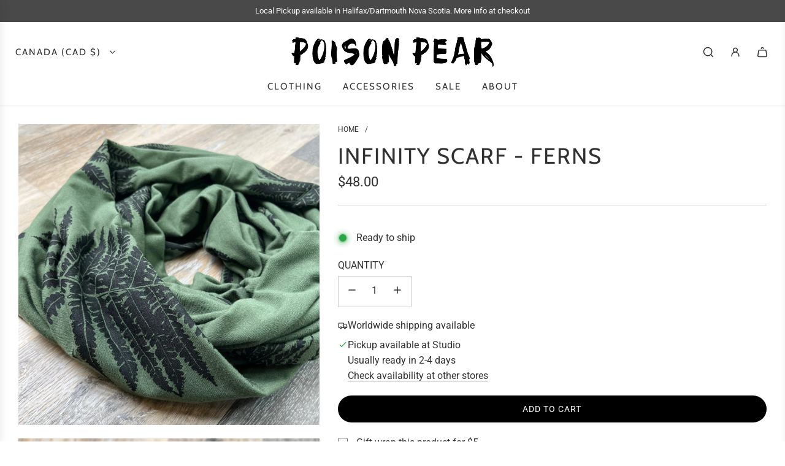

--- FILE ---
content_type: text/javascript; charset=utf-8
request_url: https://poisonpear.com/products/infinity-scarf-ferns.js
body_size: 688
content:
{"id":6934232760407,"title":"Infinity Scarf - Ferns","handle":"infinity-scarf-ferns","description":"\u003cp\u003eThis infinity scarf is made of super soft bamboo cotton stretch jersey in moss gree,n  and hand printed all over with ferns in black\u003c\/p\u003e\n\u003cp\u003eMeasures approximately 60\" around and 16\" wide.\u003cbr\u003e66% bamboo rayon 28% cotton 6% Spandex\u003cbr\u003e machine washable in cold water, tumble dry low.\u003c\/p\u003e\n\u003cp\u003e \u003c\/p\u003e","published_at":"2025-04-25T11:24:49-03:00","created_at":"2023-10-31T10:04:03-03:00","vendor":"Poison Pear","type":"Infinity Scarf","tags":["Accessories","bicycle","Bike","bouquet","burgundy","circle scarf","floral","flowers","garden","infinity scarf","merlot","notify","Scarf","spring","wholesale","wine"],"price":4800,"price_min":4800,"price_max":4800,"available":true,"price_varies":false,"compare_at_price":4800,"compare_at_price_min":4800,"compare_at_price_max":4800,"compare_at_price_varies":false,"variants":[{"id":40313159712855,"title":"Default Title","option1":"Default Title","option2":null,"option3":null,"sku":"INF-FRN","requires_shipping":true,"taxable":true,"featured_image":null,"available":true,"name":"Infinity Scarf - Ferns","public_title":null,"options":["Default Title"],"price":4800,"weight":276,"compare_at_price":4800,"inventory_quantity":14,"inventory_management":"shopify","inventory_policy":"deny","barcode":null,"requires_selling_plan":false,"selling_plan_allocations":[]}],"images":["\/\/cdn.shopify.com\/s\/files\/1\/0736\/1463\/files\/Infinity-Scarf-Ferns-1.heic?v=1745609167","\/\/cdn.shopify.com\/s\/files\/1\/0736\/1463\/files\/Infinity-Scarf-Ferns-2.heic?v=1745609169","\/\/cdn.shopify.com\/s\/files\/1\/0736\/1463\/files\/Infinity-Scarf-Ferns-3.heic?v=1745609171"],"featured_image":"\/\/cdn.shopify.com\/s\/files\/1\/0736\/1463\/files\/Infinity-Scarf-Ferns-1.heic?v=1745609167","options":[{"name":"Title","position":1,"values":["Default Title"]}],"url":"\/products\/infinity-scarf-ferns","media":[{"alt":"Infinity Scarf - Ferns poison-pear","id":25336091607127,"position":1,"preview_image":{"aspect_ratio":1.0,"height":3024,"width":3024,"src":"https:\/\/cdn.shopify.com\/s\/files\/1\/0736\/1463\/files\/Infinity-Scarf-Ferns-1.heic?v=1745609167"},"aspect_ratio":1.0,"height":3024,"media_type":"image","src":"https:\/\/cdn.shopify.com\/s\/files\/1\/0736\/1463\/files\/Infinity-Scarf-Ferns-1.heic?v=1745609167","width":3024},{"alt":"Infinity Scarf - Ferns poison-pear","id":25336093802583,"position":2,"preview_image":{"aspect_ratio":1.0,"height":2839,"width":2839,"src":"https:\/\/cdn.shopify.com\/s\/files\/1\/0736\/1463\/files\/Infinity-Scarf-Ferns-2.heic?v=1745609169"},"aspect_ratio":1.0,"height":2839,"media_type":"image","src":"https:\/\/cdn.shopify.com\/s\/files\/1\/0736\/1463\/files\/Infinity-Scarf-Ferns-2.heic?v=1745609169","width":2839},{"alt":"Infinity Scarf - Ferns poison-pear","id":25336094621783,"position":3,"preview_image":{"aspect_ratio":1.0,"height":3024,"width":3024,"src":"https:\/\/cdn.shopify.com\/s\/files\/1\/0736\/1463\/files\/Infinity-Scarf-Ferns-3.heic?v=1745609171"},"aspect_ratio":1.0,"height":3024,"media_type":"image","src":"https:\/\/cdn.shopify.com\/s\/files\/1\/0736\/1463\/files\/Infinity-Scarf-Ferns-3.heic?v=1745609171","width":3024}],"requires_selling_plan":false,"selling_plan_groups":[]}